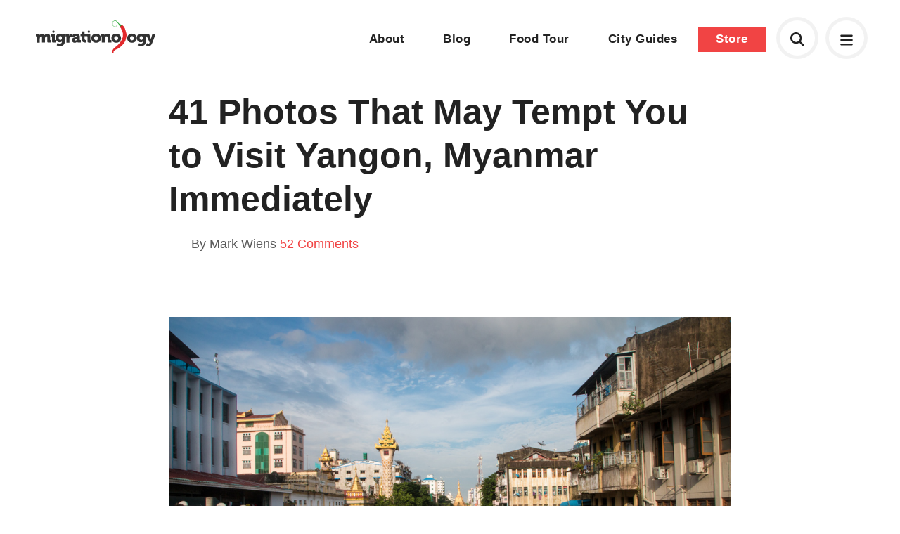

--- FILE ---
content_type: text/html; charset=UTF-8
request_url: https://www.migrationology.com/41-photos-of-yangon-myanmar/
body_size: 14933
content:
<!DOCTYPE html>
<html lang="en">
	<head>
		<title>41 Photos That May Tempt You to Visit Yangon, Myanmar Immediately</title>
		<meta charset="UTF-8">
		<meta name="title" content="41 Photos That May Tempt You to Visit Yangon, Myanmar Immediately" />
		<meta name="viewport" content="width=device-width, initial-scale=1.0"/>
		<meta name="google-site-verification" content="8TLz96ZoMH9bRDWScV8vkSYhqA7NZ5DUKWCc_R01Ef0" />

		<!--<link rel="stylesheet" href="https://use.typekit.net/lxm4ixx.css">-->
		<link rel="stylesheet" href="https://use.typekit.net/mqs8ncp.css">

		<link rel="shortcut icon" href="https://www.migrationology.com/wp-content/themes/migrationology/library/images/favicon.png"/>
		<link rel="stylesheet" href="https://www.migrationology.com/wp-content/themes/migrationology/library/css/core.css" media="all" />
		<link rel="stylesheet" href="https://www.migrationology.com/wp-content/themes/migrationology/library/css/svg-icons.css" media="all" />

		<script src="https://www.migrationology.com/wp-content/themes/migrationology/library/js/svg-icons.js"></script>
		<meta name='robots' content='index, follow, max-image-preview:large, max-snippet:-1, max-video-preview:-1' />

	<!-- This site is optimized with the Yoast SEO plugin v24.5 - https://yoast.com/wordpress/plugins/seo/ -->
	<meta name="description" content="41 photos showing the beauty of visiting Yangon, Myanmar, a fantastic, and always exciting city." />
	<link rel="canonical" href="https://migrationology.com/41-photos-of-yangon-myanmar/" />
	<meta property="og:locale" content="en_US" />
	<meta property="og:type" content="article" />
	<meta property="og:title" content="41 Photos That May Tempt You to Visit Yangon, Myanmar Immediately" />
	<meta property="og:description" content="41 photos showing the beauty of visiting Yangon, Myanmar, a fantastic, and always exciting city." />
	<meta property="og:url" content="https://migrationology.com/41-photos-of-yangon-myanmar/" />
	<meta property="og:site_name" content="Migrationology - Food Travel Blog" />
	<meta property="article:publisher" content="https://www.facebook.com/migrationology" />
	<meta property="article:published_time" content="2014-08-11T14:00:39+00:00" />
	<meta property="article:modified_time" content="2024-05-26T00:27:11+00:00" />
	<meta property="og:image" content="https://migrationology.com/wp-content/uploads/2014/08/pictures-yangon-myanmar.jpg" />
	<meta property="og:image:width" content="1024" />
	<meta property="og:image:height" content="683" />
	<meta property="og:image:type" content="image/jpeg" />
	<meta name="author" content="Mark Wiens" />
	<meta name="twitter:label1" content="Written by" />
	<meta name="twitter:data1" content="Mark Wiens" />
	<meta name="twitter:label2" content="Est. reading time" />
	<meta name="twitter:data2" content="13 minutes" />
	<script type="application/ld+json" class="yoast-schema-graph">{"@context":"https://schema.org","@graph":[{"@type":"WebPage","@id":"https://migrationology.com/41-photos-of-yangon-myanmar/","url":"https://migrationology.com/41-photos-of-yangon-myanmar/","name":"41 Photos That May Tempt You to Visit Yangon, Myanmar Immediately","isPartOf":{"@id":"https://migrationology.com/#website"},"primaryImageOfPage":{"@id":"https://migrationology.com/41-photos-of-yangon-myanmar/#primaryimage"},"image":{"@id":"https://migrationology.com/41-photos-of-yangon-myanmar/#primaryimage"},"thumbnailUrl":"https://www.migrationology.com/wp-content/uploads/2014/08/pictures-yangon-myanmar.jpg","datePublished":"2014-08-11T14:00:39+00:00","dateModified":"2024-05-26T00:27:11+00:00","author":{"@id":"https://migrationology.com/#/schema/person/969c223c990a158e5e1d52635f0449eb"},"description":"41 photos showing the beauty of visiting Yangon, Myanmar, a fantastic, and always exciting city.","breadcrumb":{"@id":"https://migrationology.com/41-photos-of-yangon-myanmar/#breadcrumb"},"inLanguage":"en-US","potentialAction":[{"@type":"ReadAction","target":["https://migrationology.com/41-photos-of-yangon-myanmar/"]}]},{"@type":"ImageObject","inLanguage":"en-US","@id":"https://migrationology.com/41-photos-of-yangon-myanmar/#primaryimage","url":"https://www.migrationology.com/wp-content/uploads/2014/08/pictures-yangon-myanmar.jpg","contentUrl":"https://www.migrationology.com/wp-content/uploads/2014/08/pictures-yangon-myanmar.jpg","width":1024,"height":683},{"@type":"BreadcrumbList","@id":"https://migrationology.com/41-photos-of-yangon-myanmar/#breadcrumb","itemListElement":[{"@type":"ListItem","position":1,"name":"Home","item":"https://migrationology.com/"},{"@type":"ListItem","position":2,"name":"41 Photos That May Tempt You to Visit Yangon, Myanmar Immediately"}]},{"@type":"WebSite","@id":"https://migrationology.com/#website","url":"https://migrationology.com/","name":"Migrationology - Food Travel Blog","description":"Migrationology is a food travel blog for people who love to eat.","potentialAction":[{"@type":"SearchAction","target":{"@type":"EntryPoint","urlTemplate":"https://migrationology.com/?s={search_term_string}"},"query-input":{"@type":"PropertyValueSpecification","valueRequired":true,"valueName":"search_term_string"}}],"inLanguage":"en-US"},{"@type":"Person","@id":"https://migrationology.com/#/schema/person/969c223c990a158e5e1d52635f0449eb","name":"Mark Wiens","image":{"@type":"ImageObject","inLanguage":"en-US","@id":"https://migrationology.com/#/schema/person/image/","url":"https://secure.gravatar.com/avatar/04a528b85109da6c5e75ce6e388954f2?s=96&d=mm&r=g","contentUrl":"https://secure.gravatar.com/avatar/04a528b85109da6c5e75ce6e388954f2?s=96&d=mm&r=g","caption":"Mark Wiens"},"description":"Hey, My name is Mark. Follow me on Google+","sameAs":["http://www.migrationology.com"],"url":"https://www.migrationology.com/author/admin/"}]}</script>
	<!-- / Yoast SEO plugin. -->


<link rel='stylesheet' id='wp-block-library-css' href='https://www.migrationology.com/wp-includes/css/dist/block-library/style.min.css' type='text/css' media='all' />
<style id='classic-theme-styles-inline-css' type='text/css'>
/*! This file is auto-generated */
.wp-block-button__link{color:#fff;background-color:#32373c;border-radius:9999px;box-shadow:none;text-decoration:none;padding:calc(.667em + 2px) calc(1.333em + 2px);font-size:1.125em}.wp-block-file__button{background:#32373c;color:#fff;text-decoration:none}
</style>
<style id='global-styles-inline-css' type='text/css'>
body{--wp--preset--color--black: #000000;--wp--preset--color--cyan-bluish-gray: #abb8c3;--wp--preset--color--white: #ffffff;--wp--preset--color--pale-pink: #f78da7;--wp--preset--color--vivid-red: #cf2e2e;--wp--preset--color--luminous-vivid-orange: #ff6900;--wp--preset--color--luminous-vivid-amber: #fcb900;--wp--preset--color--light-green-cyan: #7bdcb5;--wp--preset--color--vivid-green-cyan: #00d084;--wp--preset--color--pale-cyan-blue: #8ed1fc;--wp--preset--color--vivid-cyan-blue: #0693e3;--wp--preset--color--vivid-purple: #9b51e0;--wp--preset--gradient--vivid-cyan-blue-to-vivid-purple: linear-gradient(135deg,rgba(6,147,227,1) 0%,rgb(155,81,224) 100%);--wp--preset--gradient--light-green-cyan-to-vivid-green-cyan: linear-gradient(135deg,rgb(122,220,180) 0%,rgb(0,208,130) 100%);--wp--preset--gradient--luminous-vivid-amber-to-luminous-vivid-orange: linear-gradient(135deg,rgba(252,185,0,1) 0%,rgba(255,105,0,1) 100%);--wp--preset--gradient--luminous-vivid-orange-to-vivid-red: linear-gradient(135deg,rgba(255,105,0,1) 0%,rgb(207,46,46) 100%);--wp--preset--gradient--very-light-gray-to-cyan-bluish-gray: linear-gradient(135deg,rgb(238,238,238) 0%,rgb(169,184,195) 100%);--wp--preset--gradient--cool-to-warm-spectrum: linear-gradient(135deg,rgb(74,234,220) 0%,rgb(151,120,209) 20%,rgb(207,42,186) 40%,rgb(238,44,130) 60%,rgb(251,105,98) 80%,rgb(254,248,76) 100%);--wp--preset--gradient--blush-light-purple: linear-gradient(135deg,rgb(255,206,236) 0%,rgb(152,150,240) 100%);--wp--preset--gradient--blush-bordeaux: linear-gradient(135deg,rgb(254,205,165) 0%,rgb(254,45,45) 50%,rgb(107,0,62) 100%);--wp--preset--gradient--luminous-dusk: linear-gradient(135deg,rgb(255,203,112) 0%,rgb(199,81,192) 50%,rgb(65,88,208) 100%);--wp--preset--gradient--pale-ocean: linear-gradient(135deg,rgb(255,245,203) 0%,rgb(182,227,212) 50%,rgb(51,167,181) 100%);--wp--preset--gradient--electric-grass: linear-gradient(135deg,rgb(202,248,128) 0%,rgb(113,206,126) 100%);--wp--preset--gradient--midnight: linear-gradient(135deg,rgb(2,3,129) 0%,rgb(40,116,252) 100%);--wp--preset--font-size--small: 13px;--wp--preset--font-size--medium: 20px;--wp--preset--font-size--large: 36px;--wp--preset--font-size--x-large: 42px;--wp--preset--spacing--20: 0.44rem;--wp--preset--spacing--30: 0.67rem;--wp--preset--spacing--40: 1rem;--wp--preset--spacing--50: 1.5rem;--wp--preset--spacing--60: 2.25rem;--wp--preset--spacing--70: 3.38rem;--wp--preset--spacing--80: 5.06rem;--wp--preset--shadow--natural: 6px 6px 9px rgba(0, 0, 0, 0.2);--wp--preset--shadow--deep: 12px 12px 50px rgba(0, 0, 0, 0.4);--wp--preset--shadow--sharp: 6px 6px 0px rgba(0, 0, 0, 0.2);--wp--preset--shadow--outlined: 6px 6px 0px -3px rgba(255, 255, 255, 1), 6px 6px rgba(0, 0, 0, 1);--wp--preset--shadow--crisp: 6px 6px 0px rgba(0, 0, 0, 1);}:where(.is-layout-flex){gap: 0.5em;}:where(.is-layout-grid){gap: 0.5em;}body .is-layout-flex{display: flex;}body .is-layout-flex{flex-wrap: wrap;align-items: center;}body .is-layout-flex > *{margin: 0;}body .is-layout-grid{display: grid;}body .is-layout-grid > *{margin: 0;}:where(.wp-block-columns.is-layout-flex){gap: 2em;}:where(.wp-block-columns.is-layout-grid){gap: 2em;}:where(.wp-block-post-template.is-layout-flex){gap: 1.25em;}:where(.wp-block-post-template.is-layout-grid){gap: 1.25em;}.has-black-color{color: var(--wp--preset--color--black) !important;}.has-cyan-bluish-gray-color{color: var(--wp--preset--color--cyan-bluish-gray) !important;}.has-white-color{color: var(--wp--preset--color--white) !important;}.has-pale-pink-color{color: var(--wp--preset--color--pale-pink) !important;}.has-vivid-red-color{color: var(--wp--preset--color--vivid-red) !important;}.has-luminous-vivid-orange-color{color: var(--wp--preset--color--luminous-vivid-orange) !important;}.has-luminous-vivid-amber-color{color: var(--wp--preset--color--luminous-vivid-amber) !important;}.has-light-green-cyan-color{color: var(--wp--preset--color--light-green-cyan) !important;}.has-vivid-green-cyan-color{color: var(--wp--preset--color--vivid-green-cyan) !important;}.has-pale-cyan-blue-color{color: var(--wp--preset--color--pale-cyan-blue) !important;}.has-vivid-cyan-blue-color{color: var(--wp--preset--color--vivid-cyan-blue) !important;}.has-vivid-purple-color{color: var(--wp--preset--color--vivid-purple) !important;}.has-black-background-color{background-color: var(--wp--preset--color--black) !important;}.has-cyan-bluish-gray-background-color{background-color: var(--wp--preset--color--cyan-bluish-gray) !important;}.has-white-background-color{background-color: var(--wp--preset--color--white) !important;}.has-pale-pink-background-color{background-color: var(--wp--preset--color--pale-pink) !important;}.has-vivid-red-background-color{background-color: var(--wp--preset--color--vivid-red) !important;}.has-luminous-vivid-orange-background-color{background-color: var(--wp--preset--color--luminous-vivid-orange) !important;}.has-luminous-vivid-amber-background-color{background-color: var(--wp--preset--color--luminous-vivid-amber) !important;}.has-light-green-cyan-background-color{background-color: var(--wp--preset--color--light-green-cyan) !important;}.has-vivid-green-cyan-background-color{background-color: var(--wp--preset--color--vivid-green-cyan) !important;}.has-pale-cyan-blue-background-color{background-color: var(--wp--preset--color--pale-cyan-blue) !important;}.has-vivid-cyan-blue-background-color{background-color: var(--wp--preset--color--vivid-cyan-blue) !important;}.has-vivid-purple-background-color{background-color: var(--wp--preset--color--vivid-purple) !important;}.has-black-border-color{border-color: var(--wp--preset--color--black) !important;}.has-cyan-bluish-gray-border-color{border-color: var(--wp--preset--color--cyan-bluish-gray) !important;}.has-white-border-color{border-color: var(--wp--preset--color--white) !important;}.has-pale-pink-border-color{border-color: var(--wp--preset--color--pale-pink) !important;}.has-vivid-red-border-color{border-color: var(--wp--preset--color--vivid-red) !important;}.has-luminous-vivid-orange-border-color{border-color: var(--wp--preset--color--luminous-vivid-orange) !important;}.has-luminous-vivid-amber-border-color{border-color: var(--wp--preset--color--luminous-vivid-amber) !important;}.has-light-green-cyan-border-color{border-color: var(--wp--preset--color--light-green-cyan) !important;}.has-vivid-green-cyan-border-color{border-color: var(--wp--preset--color--vivid-green-cyan) !important;}.has-pale-cyan-blue-border-color{border-color: var(--wp--preset--color--pale-cyan-blue) !important;}.has-vivid-cyan-blue-border-color{border-color: var(--wp--preset--color--vivid-cyan-blue) !important;}.has-vivid-purple-border-color{border-color: var(--wp--preset--color--vivid-purple) !important;}.has-vivid-cyan-blue-to-vivid-purple-gradient-background{background: var(--wp--preset--gradient--vivid-cyan-blue-to-vivid-purple) !important;}.has-light-green-cyan-to-vivid-green-cyan-gradient-background{background: var(--wp--preset--gradient--light-green-cyan-to-vivid-green-cyan) !important;}.has-luminous-vivid-amber-to-luminous-vivid-orange-gradient-background{background: var(--wp--preset--gradient--luminous-vivid-amber-to-luminous-vivid-orange) !important;}.has-luminous-vivid-orange-to-vivid-red-gradient-background{background: var(--wp--preset--gradient--luminous-vivid-orange-to-vivid-red) !important;}.has-very-light-gray-to-cyan-bluish-gray-gradient-background{background: var(--wp--preset--gradient--very-light-gray-to-cyan-bluish-gray) !important;}.has-cool-to-warm-spectrum-gradient-background{background: var(--wp--preset--gradient--cool-to-warm-spectrum) !important;}.has-blush-light-purple-gradient-background{background: var(--wp--preset--gradient--blush-light-purple) !important;}.has-blush-bordeaux-gradient-background{background: var(--wp--preset--gradient--blush-bordeaux) !important;}.has-luminous-dusk-gradient-background{background: var(--wp--preset--gradient--luminous-dusk) !important;}.has-pale-ocean-gradient-background{background: var(--wp--preset--gradient--pale-ocean) !important;}.has-electric-grass-gradient-background{background: var(--wp--preset--gradient--electric-grass) !important;}.has-midnight-gradient-background{background: var(--wp--preset--gradient--midnight) !important;}.has-small-font-size{font-size: var(--wp--preset--font-size--small) !important;}.has-medium-font-size{font-size: var(--wp--preset--font-size--medium) !important;}.has-large-font-size{font-size: var(--wp--preset--font-size--large) !important;}.has-x-large-font-size{font-size: var(--wp--preset--font-size--x-large) !important;}
.wp-block-navigation a:where(:not(.wp-element-button)){color: inherit;}
:where(.wp-block-post-template.is-layout-flex){gap: 1.25em;}:where(.wp-block-post-template.is-layout-grid){gap: 1.25em;}
:where(.wp-block-columns.is-layout-flex){gap: 2em;}:where(.wp-block-columns.is-layout-grid){gap: 2em;}
.wp-block-pullquote{font-size: 1.5em;line-height: 1.6;}
</style>
	</head>

	
	<body class="post no-banner">

	<div class="mobile-menu">
	<a href="#" class="close"><svg aria-hidden="true" fill="currentColor" height="1em" width="1em" xmlns="http://www.w3.org/2000/svg" viewBox="0 0 384 512"><path d="M345 137c9.4-9.4 9.4-24.6 0-33.9s-24.6-9.4-33.9 0l-119 119L73 103c-9.4-9.4-24.6-9.4-33.9 0s-9.4 24.6 0 33.9l119 119L39 375c-9.4 9.4-9.4 24.6 0 33.9s24.6 9.4 33.9 0l119-119L311 409c9.4 9.4 24.6 9.4 33.9 0s9.4-24.6 0-33.9l-119-119L345 137z"/></svg></a>
	<div class="table">
		<div class="cell">
			<div class="menu-footer-navigation-container"><ul id="menu-footer-navigation" class="menu"><li id="menu-item-23883" class="menu-item menu-item-type-custom menu-item-object-custom menu-item-23883"><a href="https://migrationology.com/migrationology-101">Start here</a></li>
<li id="menu-item-27773" class="menu-item menu-item-type-post_type menu-item-object-page menu-item-27773"><a href="https://www.migrationology.com/about/">About</a></li>
<li id="menu-item-26833" class="menu-item menu-item-type-post_type menu-item-object-page menu-item-26833"><a href="https://www.migrationology.com/blog/">Blog</a></li>
<li id="menu-item-34171" class="menu-item menu-item-type-post_type menu-item-object-page menu-item-34171"><a href="https://www.migrationology.com/the-ultimate-bangkok-food-tour/">Bangkok Food Tour</a></li>
<li id="menu-item-23882" class="menu-item menu-item-type-post_type menu-item-object-page menu-item-23882"><a href="https://www.migrationology.com/travel-guides/">City Guides</a></li>
<li id="menu-item-23885" class="menu-item menu-item-type-custom menu-item-object-custom menu-item-23885"><a href="https://migrationology.com/store/">Store</a></li>
</ul></div>		</div>
	</div>
</div>	

<div class="popup-box" id="search">
	<form autocomplete="off" class="search-form" action="/">
		<label>What are you looking for?</label>
		<input type="text" class="search-input" autocomplete="off" placeholder="Search here" name="s" id="s">
	</form>
	<div id="search-results"></div>	
	<span class="close-button"><svg aria-hidden="true" fill="currentColor" height="1em" width="1em" xmlns="http://www.w3.org/2000/svg" viewBox="0 0 384 512"><path d="M345 137c9.4-9.4 9.4-24.6 0-33.9s-24.6-9.4-33.9 0l-119 119L73 103c-9.4-9.4-24.6-9.4-33.9 0s-9.4 24.6 0 33.9l119 119L39 375c-9.4 9.4-9.4 24.6 0 33.9s24.6 9.4 33.9 0l119-119L311 409c9.4 9.4 24.6 9.4 33.9 0s9.4-24.6 0-33.9l-119-119L345 137z"/></svg></span>
</div>

<div id="signup-popup" class="mfp-hide popup-box">
	<div class="four columns">
		<img src="https://migrationology.com/wp-content/uploads/2013/08/cover-90.jpg" alt="41 Irresistible Meals You’ll Travel to Eat!">	
	</div>
	<div class="eight columns last">
		<h3>These meals will make you want to travel, just to eat!</h3>
		<p>Prepare yourself to drool over these 41 meals, each featuring mouthwatering photos, details, and where you can eat it.</p>
		<p>I've also included some of my personal travel eating tips and answered some of your top questions... like "Mark, how do you make money to travel?".</p>
		<form method="POST" action="https://fcc91d25.sibforms.com/serve/[base64]" id="sib-form" class="_form _form_1 _inline-form  _dark newsletter-signup" novalidate><input type="text" name="email_address_check" value="" class="input--hidden" style="display:none;"><input type="hidden" name="locale" value="en"><input type="hidden" name="html_type" value="simple"><input class="input" type="text" id="EMAIL" name="EMAIL" autocomplete="off" placeholder="example@email.com" data-required="true" required /><button id="_form_1_submit" class="_submit" type="submit">Download now!</button></form>
			
	</div>
</div>

<div id="footer-popup" class="popup-box full-screen">
	<div class="table">
		<div class="cell">
			<div class="content-area">
			<h3>You must love food as much as I do!</h3>
			<p>Just enter your name and email below and I promise to only send you delicious emails :)</p>
			<form method="POST" action="https://fcc91d25.sibforms.com/serve/[base64]" id="sib-form" class="_form _form_1 _inline-form  _dark newsletter-signup" novalidate><input type="text" name="email_address_check" value="" class="input--hidden" style="display:none;"><input type="hidden" name="locale" value="en"><input type="hidden" name="html_type" value="simple"><input class="input" type="text" id="EMAIL" name="EMAIL" autocomplete="off" placeholder="example@email.com" data-required="true" required /><button id="_form_1_submit" class="_submit" type="submit">Sign me up</button></form>
			</div>
		</div>
	</div>
</div>



	
		<header id="header" class="header standard">
			<div class="container full-width">
				<a href="https://www.migrationology.com" class="logo hidden-md-down"><img src="https://www.migrationology.com/wp-content/themes/migrationology/library/images/logo-color-minimal.svg" alt="Migrationology"></a>
				<a href="https://www.migrationology.com" class="logo logo-icon hidden-md-up"><img src="https://www.migrationology.com/wp-content/themes/migrationology/library/images/logo-icon-color.svg" alt="Migrationology"></a>
				<nav class="mobile-icons">
	<a href="#" class="mobile-menu-open header-icon"><svg aria-hidden="true" fill="currentColor" height="1em" width="1em" xmlns="http://www.w3.org/2000/svg" viewBox="0 0 448 512"><path d="M0 96C0 78.3 14.3 64 32 64l384 0c17.7 0 32 14.3 32 32s-14.3 32-32 32L32 128C14.3 128 0 113.7 0 96zM0 256c0-17.7 14.3-32 32-32l384 0c17.7 0 32 14.3 32 32s-14.3 32-32 32L32 288c-17.7 0-32-14.3-32-32zM448 416c0 17.7-14.3 32-32 32L32 448c-17.7 0-32-14.3-32-32s14.3-32 32-32l384 0c17.7 0 32 14.3 32 32z"/></svg></a>
	
	<a href="#search" class="search-icon popup-open header-icon" style="line-height:50px;"><svg aria-hidden="true" fill="currentColor" height="1em" width="1em" xmlns="http://www.w3.org/2000/svg" viewBox="0 0 512 512"><path d="M416 208c0 45.9-14.9 88.3-40 122.7L502.6 457.4c12.5 12.5 12.5 32.8 0 45.3s-32.8 12.5-45.3 0L330.7 376c-34.4 25.2-76.8 40-122.7 40C93.1 416 0 322.9 0 208S93.1 0 208 0S416 93.1 416 208zM208 352a144 144 0 1 0 0-288 144 144 0 1 0 0 288z"/></svg></a>
	
		<nav class="navigation">
        </nav>
	</nav>				<nav class="navigation hidden-md-down">
					<div class="menu-main-navigation-container">
						<ul id="menu-main-navigation" class="menu">
							<li id="menu-item-22132" class="menu-item menu-item-type-custom menu-item-object-custom menu-item-22132"><a href="/about/">About</a></li>
							<li id="menu-item-28818" class="menu-item menu-item-type-custom menu-item-object-custom menu-item-28818"><a href="/blog/">Blog</a></li>
							<li id="menu-item-34170" class="menu-item menu-item-type-post_type menu-item-object-page menu-item-34170"><a href="/the-ultimate-bangkok-food-tour/">Food Tour</a></li>
							<li id="menu-item-23552" class="menu-item menu-item-type-post_type menu-item-object-page menu-item-23552"><a href="/travel-guides/">City Guides</a></li>
							<li id="menu-item-22135" class="button menu-item menu-item-type-custom menu-item-object-custom menu-item-22135"><a href="/store/">Store</a></li>
						</ul>
					</div>
				</nav>
			</div>
		</header>

	
	
	
		<div class="constraint narrow content " id="content">

			<div class="page-section">

				<!-- <script async src="//pagead2.googlesyndication.com/pagead/js/adsbygoogle.js"></script>
<ins class="adsbygoogle"
				style="display:block"
				data-ad-client="ca-pub-2831820863785818"
				data-ad-slot="7235020555"
				data-ad-format="auto"
				data-full-width-responsive="true"></ins>
				<script>
				(adsbygoogle = window.adsbygoogle || []).push({});
				</script>			 -->

									<div class="post-header no-banner">
						<h1>
							41 Photos That May Tempt You to Visit Yangon, Myanmar Immediately													</h1>
						<div class="meta columns six">
							<span class="author">By Mark Wiens</span>
							<span><a href="#comments">52 Comments</a></span>
							<!-- <span class="date">August 11th, 2014</span> -->
						</div>
					</div>
				
				
				<figure id="attachment_19444" aria-labelledby="figcaption_attachment_19444" class="wp-caption aligncenter "><img fetchpriority="high" decoding="async" class="wp-image-19444 size-full" src="http://migrationology.com/wp-content/uploads/2014/08/pictures-yangon-myanmar.jpg" alt="Photos of Yangon, Myanmar" width="1024" height="683" srcset="https://www.migrationology.com/wp-content/uploads/2014/08/pictures-yangon-myanmar.jpg 1024w, https://www.migrationology.com/wp-content/uploads/2014/08/pictures-yangon-myanmar-600x400.jpg 600w, https://www.migrationology.com/wp-content/uploads/2014/08/pictures-yangon-myanmar-300x200.jpg 300w" sizes="(max-width: 1024px) 100vw, 1024px" /><figcaption id="figcaption_attachment_19444" class="wp-caption-text">View of downtown Yangon and Sule Pagoda</figcaption></figure>
<p>Yangon, Myanmar is a city overflowing with excitement.</p>
<p>Crossing the street is one of the biggest challenges, but if you can get to the other side, what awaits you is a cultural buffet of colors, vendors, markets, and friendly people.</p>
<p>Walking around downtown Yangon is never going to be calm or peaceful, but the action, fathom of colors, chaos, and overall flow of the city, is what makes it so interesting and beautiful.</p>
<p>Here are a series of 41 photos I took of my most recent trip to Yangon, a little mix of everything, and some delicious food towards the bottom (so keep on scrolling and reading).</p>
<h1>1. All roads lead to Sule Pagoda</h1>
<p>In downtown Yangon, one of the central landmarks is the Sule Pagoda, and it seems like all buses and roads eventually lead to it.</p>
<p>The downtown area is nicely laid out, in a near perfect grid of main roads and side streets, all perpendicular and parallel to each other, making the downtown area quite easy to navigate (despite the traffic and pedestrians).</p>
<figure class="wp-caption aligncenter "><img decoding="async" src="http://migrationology.smugmug.com/Myanmar-Blogs-2014/i-q6x85NT/0/X2/yangon-myanmar-trip-44-X2.jpg" alt="School in Yangon" width="1024" height="683" /><figcaption class="wp-caption-text">Kids on their way home from school</figcaption></figure>
<h1>2. Life in Yangon</h1>
<p>One of the best ways to see and experience Yangon is to just explore on foot.</p>
<p>The city is full of life, people going about their daily lives, eating, going places, and selling things. This photo was taken about 4 pm, when many kids had just finished school.</p>
<figure class="wp-caption aligncenter "><img decoding="async" src="http://migrationology.smugmug.com/Myanmar-Blogs-2014/i-z9gqRB2/0/X2/yangon-myanmar-trip-28-X2.jpg" alt="Shwedagon Pagoda in Yangon" width="1024" height="683" /><figcaption class="wp-caption-text">Golden Shwedagon Pagoda</figcaption></figure>
<h1>3. Shwedagon Pagoda</h1>
<p>The Shwedagon Pagoda is probably the most sacred and most important religious site in Yangon, if not all of Myanmar.</p>
<p>Even on the cloudy day that I visited, there was enough gold at the pagoda to make me squint. It&#8217;s definitely a place you should visit when you&#8217;re in Yangon.</p>
<figure class="wp-caption aligncenter "><img loading="lazy" decoding="async" src="http://migrationology.smugmug.com/Myanmar-Blogs-2014/i-pxPXWZv/0/X2/yangon-myanmar-trip-13-X2.jpg" alt="Yangon" width="1024" height="683" /><figcaption class="wp-caption-text">Shri Kali Temple in downtown Yangon, Myanmar</figcaption></figure>
<h1>4. Little India and the Shri Kali Temple</h1>
<p>In downtown Yangon one of the most prominent Hindu temples is Shri Kali Temple, located in a busy area of downtown also referred to as Little India.</p>
<p>The temple is located on Anawratha Roaad, across the street from 26th Street.</p>
<figure class="wp-caption aligncenter "><img loading="lazy" decoding="async" src="http://migrationology.smugmug.com/Myanmar-Blogs-2014/i-CBzBHTG/0/X2/yangon-myanmar-trip-29-X2.jpg" alt="Yangon, Myanmar" width="1024" height="683" /><figcaption class="wp-caption-text">Old and beautiful buildings in Yangon</figcaption></figure>
<h1>5. Beautifully decaying buildings</h1>
<p>One of the things I always love about walking around Yangon is looking up at the beautiful decaying old buildings.</p>
<p>Yangon has a huge collection of <a title="Yangon heritage" href="https://en.wikipedia.org/wiki/Yangon_City_Heritage_List" target="_blank" rel="noopener">colonial buildings</a>, some of the best in Southeast Asia, and paired with the hot and humid tropical climate and lack of maintenance, many have turned into museums of their own.</p>
<figure class="wp-caption aligncenter "><img loading="lazy" decoding="async" src="http://migrationology.smugmug.com/Myanmar-Blogs-2014/i-vrZgMcV/0/X2/yangon-circular-train-yangon-X2.jpg" alt="Yangon" width="1024" height="683" /><figcaption class="wp-caption-text">Train ride in Yangon</figcaption></figure>
<h1>6. Transportation by train</h1>
<p>Train remains one of the most important ways to get into the center of Yangon from the outer edges of the city, or from other destinations throughout Myanmar.</p>
<figure class="wp-caption aligncenter "><img loading="lazy" decoding="async" src="http://migrationology.smugmug.com/Myanmar-Blogs-2014/i-W7hxChP/0/X2/myanmar-train-1-X2.jpg" alt="Traveling in Myanmar" width="1024" height="683" /><figcaption class="wp-caption-text">Riding the circular railway</figcaption></figure>
<h1>7. Yangon circular railway</h1>
<p>One day, Ying and I had some time to take the Yangon Circular Railway, a circle route that stops at 39 stations and does a loop around greater Yangon.</p>
<p>It goes really slow, and stops many times, but it offers a nice opportunity to see some of the outskirts, and even a little countryside, around Yangon.</p>
<figure class="wp-caption aligncenter "><img loading="lazy" decoding="async" src="http://migrationology.smugmug.com/Myanmar-Blogs-2014/i-6448JdZ/0/X2/myanmar-yangon-circular-train-15-X2.jpg" alt="Yangon railroad station" width="1024" height="683" /><figcaption class="wp-caption-text">Yangon central railroad station</figcaption></figure>
<h1>8. Train station</h1>
<p>While waiting to catch our train, there were plenty of things to observe, including many food vendors carrying snacks on their heads &#8211; probably to sell at the station, or to bring into downtown Yangon to sell.</p>
<figure class="wp-caption aligncenter "><img loading="lazy" decoding="async" src="http://migrationology.smugmug.com/Myanmar-Blogs-2014/i-KrjTH3z/0/X2/yangon-myanmar-trip-58-X2.jpg" alt="Yangon transportation" width="1024" height="683" /><figcaption class="wp-caption-text">Roaring buses in Yangon</figcaption></figure>
<h1>9. Buses</h1>
<p>One of the main modes of transportation throughout Yangon are buses, and unlike most of SE Asia where motorbikes flourish, they are banned from central Yangon.</p>
<p>Buses are rowdy and always have the right of way &#8211; they won&#8217;t stop for you!</p>
<figure class="wp-caption aligncenter "><img loading="lazy" decoding="async" src="http://migrationology.smugmug.com/Myanmar-Blogs-2014/i-kNhsR5n/0/X2/yangon-myanmar-trip-7-X2.jpg" alt="Pictures of Yangon" width="1024" height="683" /><figcaption class="wp-caption-text">A bus stop in central Yangon downtown</figcaption></figure>
<h1>10. Bus stops</h1>
<p>Bus stations in Yangon are usually haphazardly located in the first lane of the road. But surrounding bus stops you&#8217;ll find all sorts of vendors selling all things imaginable.</p>
<figure class="wp-caption aligncenter "><img loading="lazy" decoding="async" src="http://migrationology.smugmug.com/Myanmar-Blogs-2014/i-b339gJF/0/X2/yangon-myanmar-trip-59-X2.jpg" alt="Biking through Yangon" width="1024" height="683" /><figcaption class="wp-caption-text">Leisurely bicycle ride through Yangon</figcaption></figure>
<h1>11. Bicycle ride through Yangon</h1>
<p>Due to the not so kind driving conditions in Yangon, I&#8217;m not so sure I&#8217;d want to personally ride a bicycle through the streets. But that being said, those were did ride, were calmly pedaling as massive buses zoomed past, with merely inches to spare.</p>
<p>This guy was riding pretty confidently.</p>
<div class="inline-signup">
<h3>Get exclusive updates</h3>
<p>Enter your email and I&#8217;ll send you the best travel food content.</p>
<form method="POST" action="https://fcc91d25.sibforms.com/serve/[base64]" id="sib-form" class="_form _form_1 _inline-form  _dark newsletter-signup" novalidate><input type="text" name="email_address_check" value="" class="input--hidden" style="display:none;"><input type="hidden" name="locale" value="en"><input type="hidden" name="html_type" value="simple"><input class="input" type="text" id="EMAIL" name="EMAIL" autocomplete="off" placeholder="example@email.com" data-required="true" required /><button id="_form_1_submit" class="_submit" type="submit">Enter <svg aria-hidden="true" fill="currentColor" height="1em" width="1em" xmlns="http://www.w3.org/2000/svg" viewBox="0 0 320 512"><path d="M273 239c9.4 9.4 9.4 24.6 0 33.9L113 433c-9.4 9.4-24.6 9.4-33.9 0s-9.4-24.6 0-33.9l143-143L79 113c-9.4-9.4-9.4-24.6 0-33.9s24.6-9.4 33.9 0L273 239z"/></svg></button></form>
</div>
<figure class="wp-caption aligncenter "><img loading="lazy" decoding="async" src="http://migrationology.smugmug.com/Myanmar-Blogs-2014/i-fLzwB55/0/X2/yangon-myanmar-trip-77-X2.jpg" alt="Yangon" width="1024" height="683" /><figcaption class="wp-caption-text">Looking around Yangon</figcaption></figure>
<h1>12. Looking around Yangon</h1>
<p>While we were walking down a side street, I noticed this little guy enjoying the sites of Yangon. He seemed to be taking in all the beauty of the city, the action, and the diversity, all while securely in his mothers arms.</p>
<figure class="wp-caption aligncenter "><img loading="lazy" decoding="async" src="http://migrationology.smugmug.com/Myanmar-Blogs-2014/i-sZmf927/0/X2/burmese-curry-yangon-4-X2.jpg" alt="Yangon" width="640" height="960" /><figcaption class="wp-caption-text">Strolling through Yangon</figcaption></figure>
<h1>13. Walking through Yangon</h1>
<p>One of the quickest ways to get through downtown Yangon is to just walk.</p>
<p>The side streets are usually quite calm and quiet, with the exception of occasional cars, but the main roads are always busy and chaotic.</p>
<figure class="wp-caption aligncenter "><img loading="lazy" decoding="async" src="http://migrationology.smugmug.com/Myanmar-Blogs-2014/i-JBCztB6/0/X2/burmese-dosa-9485-X2.jpg" alt="Markets in Yangon" width="1024" height="683" /><figcaption class="wp-caption-text">Downtown Yangon market sprawl</figcaption></figure>
<h1>14. Market sprawl</h1>
<p>In downtown Yangon there are markets all over the place, especially in the mornings or in the evenings when fresh produce vendors spill into the streets and take up the first few lanes of some of the main roads.</p>
<p>There&#8217;s so much action, that&#8217;s why I really love Yangon.</p>
<figure class="wp-caption aligncenter "><img loading="lazy" decoding="async" src="http://migrationology.smugmug.com/Myanmar-Blogs-2014/i-fBRSpMK/0/X2/yangon-myanmar-trip-40-X2.jpg" alt="Bananas in Myanmar" width="1024" height="683" /><figcaption class="wp-caption-text">Bananas in Yangon&#8230; &#8220;did you call me, what!? bring it&#8221; (just joking)</figcaption></figure>
<h1>15. Bananas</h1>
<p>Bananas are sold all over Yangon, often from big baskets connected to bamboo carrying poles of bicycles.</p>
<p>The man on the side of the bicycle, I&#8217;m not sure what he was doing, but happened to be a random picture of him looking like he was about to fight &#8211; but he really wasn&#8217;t luckily!</p>
<figure class="wp-caption aligncenter "><img loading="lazy" decoding="async" src="http://migrationology.smugmug.com/Myanmar-Blogs-2014/i-tMJNLjQ/0/X2/yangon-myanmar-trip-24-X2.jpg" alt="Guavas in Myanmar" width="1024" height="683" /><figcaption class="wp-caption-text">Guavas on a bamboo carrier</figcaption></figure>
<h1>16. Guavas on a bamboo carrier</h1>
<p>Throughout the streets of Yangon, one of the most common methods of transporting produce is by a double basket bamboo pole carrier.</p>
<p>That way, one can balance their load, and set down, or re-located, at just a moments notice.</p>
<figure class="wp-caption aligncenter "><img loading="lazy" decoding="async" src="http://migrationology.smugmug.com/Myanmar-Blogs-2014/i-dK9RnG5/0/X2/yangon-myanmar-trip-4-X2.jpg" alt="Guavas" width="640" height="960" /><figcaption class="wp-caption-text">Sprinkling the guavas</figcaption></figure>
<h1>17. Watering fruit</h1>
<p>This man is giving his guavas a quick sprinkle to make them shine and look nice and fresh.</p>
<figure class="wp-caption aligncenter "><img loading="lazy" decoding="async" src="http://migrationology.smugmug.com/Myanmar-Blogs-2014/i-JS5pfvL/0/X2/yangon-myanmar-trip-47-X2.jpg" alt="Mango testing in Myanmar" width="1024" height="683" /><figcaption class="wp-caption-text">You better taste test your fruit before you buy!</figcaption></figure>
<h1>18. Mango taste test</h1>
<p>This mango vendor was offering a sample of her mangoes to a potential buyer.</p>
<p>Yangon is just overflowing with fruit, baskets of mango, guava, durian, pineapple, watermelon, apples, grapes&#8230; the list goest on. There&#8217;s an abundance of fruit &#8211; especially during the time of year I visited (July / August).</p>
<figure class="wp-caption aligncenter "><img loading="lazy" decoding="async" src="http://migrationology.smugmug.com/Myanmar-Blogs-2014/i-d7Sc6P3/0/X2/yangon-myanmar-trip-72-X2.jpg" alt="Market in Yangon" width="1024" height="683" /><figcaption class="wp-caption-text">26th Street Market &#8211; a nice downtown market in Yangon</figcaption></figure>
<h1>19. 26th Street Market</h1>
<p>Although you&#8217;ll find produce being sold randomly at nearly every corner or street throughout downtown Yangon, there are some streets which are actually market streets.</p>
<p>26th Street, across the main road from Little India, is a great market street where you&#8217;ll find all sorts of produce, seafood, and meat.</p>
<figure class="wp-caption aligncenter "><img loading="lazy" decoding="async" src="http://migrationology.smugmug.com/Myanmar-Blogs-2014/i-ZkCW5Mc/0/X2/yangon-myanmar-trip-69-X2.jpg" alt="fish at the market" width="1024" height="683" /><figcaption class="wp-caption-text">Fresh fish at the market in Yangon</figcaption></figure>
<h1>20. Fresh fish</h1>
<p>Fish plays an important part in the diets of many &#8211; especially in the coastal regions of Myanmar &#8211; and Yangon is close to the coast. Tilapia, small pomfrets, and numerous other small fish were available in abundance.</p>
<p>Notice the cat food tarp used to display the fish&#8230; no, these fish are not cat food!</p>
<figure class="wp-caption aligncenter "><img loading="lazy" decoding="async" src="http://migrationology.smugmug.com/Myanmar-Blogs-2014/i-4WD4RSN/0/X2/yangon-myanmar-trip-70-X2.jpg" alt="Market in Yangon" width="1024" height="683" /><figcaption class="wp-caption-text">Weighing the fish catch</figcaption></figure>
<h1>21. Weighing the catch</h1>
<p>The fish vending in the markets in Yangon quite reminded me of <a title="Kolkata markets" href="http://migrationology.com/2013/04/terreti-market-bazar-chinese-street-food-breakfast-in-kolkata/">scenes I saw at markets in Kolkata</a>, where many vendors used hand scales to weigh fish.</p>
<figure class="wp-caption aligncenter "><img loading="lazy" decoding="async" src="http://migrationology.smugmug.com/Myanmar-Blogs-2014/i-3pmtGnb/0/X2/yangon-myanmar-trip-19-X2.jpg" alt="Thein Gyi Market" width="1024" height="683" /><figcaption class="wp-caption-text">Thein Gyi Market is the market on 26th street in downtown Yangon</figcaption></figure>
<h1>22. Fish vendor at Thein Gyi Market</h1>
<p>This fish vendor at the market had a nice selection of large and fresh looking fish.</p>
<figure class="wp-caption aligncenter "><img loading="lazy" decoding="async" src="http://migrationology.smugmug.com/Myanmar-Blogs-2014/i-dZ3WhqQ/0/X2/burmese-dosa-9491-X2.jpg" alt="Yangon" width="1024" height="683" /><figcaption class="wp-caption-text">Evening purchase to take home and cook</figcaption></figure>
<h1>23. Fish in the evening</h1>
<p>Not only did I see fish being sold at the market in the morning, but in the afternoon and evening you&#8217;ll find random fresh fish stalls set up all over town.</p>
<p>Buy some fish, and make a nice curry at home &#8211; that sounds delicious.</p>
<figure class="wp-caption aligncenter "><img loading="lazy" decoding="async" src="http://migrationology.smugmug.com/Myanmar-Blogs-2014/i-b5jZQx5/0/X2/yangon-myanmar-trip-17-X2.jpg" alt="Bitter melon in a basket" width="1024" height="683" /><figcaption class="wp-caption-text">Bitter melon in a basket</figcaption></figure>
<h1>24. Bitter melon in a basket</h1>
<p>One of my personal favorite vegetables, both the way it tastes and the way it looks, is bitter melon, or bitter gourd.</p>
<p>In Myanmar, I saw some of the most beautiful looking bitter gourds ever, they were nice shades of green, and had crazy looking bumps.</p>
<p>This bitter melon vendor had just finished her last bite of noodles when I took the shot.</p>
<figure class="wp-caption aligncenter "><img loading="lazy" decoding="async" src="http://migrationology.smugmug.com/Myanmar-Blogs-2014/i-QrkgRBz/0/X2/yangon-myanmar-trip-21-X2.jpg" alt="Chickens in Yangon" width="1024" height="683" /><figcaption class="wp-caption-text">Squeeze past the chickens</figcaption></figure>
<h1>25. Squeezing through</h1>
<p>When you&#8217;re walking around Yangon, you&#8217;ll undoubtedly need to squeeze through some tight spots. Sometimes through people, sometimes through cars, or chickens.</p>
<p>This lady attempted to squeeze between a parked truck and some chicken, hoping not to get any chicken juice on her shirt (I squeezed past just a minute before her&#8230; and I got a little chicken juice on my shirt!).</p>
<figure class="wp-caption aligncenter "><img loading="lazy" decoding="async" src="http://migrationology.smugmug.com/Myanmar-Blogs-2014/i-pRWjcWG/0/X2/myanmar-yangon-circular-train-49-X2.jpg" alt="Railroad market" width="1024" height="683" /><figcaption class="wp-caption-text">Railroad market</figcaption></figure>
<h1>26. Railroad market</h1>
<p>I mentioned above that one day while we were in Yangon, we took the circular railroad route.</p>
<p>Many of the stations were quiet with not much going on, but at <a title="Danyingon" href="https://en.wikipedia.org/wiki/Danyingon_Railway_Station" target="_blank" rel="noopener">Danyingon station</a>, all of a sudden we stopped right in the middle of a massive produce market, full of vegetables, people, and a rainbow of colors and life.</p>
<figure class="wp-caption aligncenter "><img loading="lazy" decoding="async" src="http://migrationology.smugmug.com/Myanmar-Blogs-2014/i-sX7j49s/0/X2/yangon-myanmar-trip-5-X2.jpg" alt="Yangon book vendors" width="1024" height="683" /><figcaption class="wp-caption-text">Poster and book vendor in Yangon</figcaption></figure>
<h1>27. Posters and books</h1>
<p>One my previous visit to <a title="Yangon" href="http://migrationology.com/2011/06/yangon-myanmar-burma-important-travel-information-guide/">Myanmar back in 2011</a>, I thought it was quite interesting how I passed numerous Justin Bieber posters along the roadside.</p>
<p>Such is still the case, there are many shops lined with posters of babies, celebrities, and other random things.</p>
<figure class="wp-caption aligncenter "><img loading="lazy" decoding="async" src="http://migrationology.smugmug.com/Myanmar-Blogs-2014/i-J9f42Xc/0/X2/yangon-myanmar-trip-25-X2.jpg" alt="Areca nut" width="1024" height="683" /><figcaption class="wp-caption-text">Betel leaf mouth chew, filled with areca nut and often tobacco</figcaption></figure>
<h1>28. Areca nut, betel leaf</h1>
<p>Chewing <a title="Areca nut" href="https://en.wikipedia.org/wiki/Areca_nut" target="_blank" rel="noopener">areca nut</a> is wildly popular in Myanmar, and on the streets of Yangon, you can&#8217;t go more than a few meters without seeing a dealer.</p>
<figure class="wp-caption aligncenter "><img loading="lazy" decoding="async" src="http://migrationology.smugmug.com/Myanmar-Blogs-2014/i-RksRwtF/0/X2/yangon-myanmar-trip-36-X2.jpg" alt="Drinking tea in Yangon" width="1024" height="683" /><figcaption class="wp-caption-text">Tea stalls are one of the main joys of Yangon</figcaption></figure>
<h1>29. Tea stalls</h1>
<p>Of all the things that are important and beloved in Myanmar culture, tea and socializing (which go hand in hand) is pretty high on the list.</p>
<p>I think one of the joys of visiting Yangon is sitting on one of the miniature plastic tables and stools, and drinking tea with friends and family.</p>
<figure class="wp-caption aligncenter "><img loading="lazy" decoding="async" src="http://migrationology.smugmug.com/Myanmar-Blogs-2014/i-8DsT5pw/0/X2/tea-myanmar-table-1-X2.jpg" alt="Tea and snacks in Myanmar" width="1024" height="683" /><figcaption class="wp-caption-text">Here&#8217;s a view I remember vividly</figcaption></figure>
<h1>30. Street tea and snacks</h1>
<p>Pictured above is one of the most common sites that I remember while spending time in Yangon.</p>
<p>Everywhere you go, you&#8217;ll find tiny plastic tables and chairs, often in a bright purple or red color, ready to be used as a table for tea and snacks.</p>
<figure class="wp-caption aligncenter "><img loading="lazy" decoding="async" src="http://migrationology.smugmug.com/Myanmar-Blogs-2014/i-Kmb4v3n/0/X2/yangon-myanmar-trip-75-X2.jpg" alt="Laphet thoke" width="1024" height="683" /><figcaption class="wp-caption-text">Laphet thoke, also know as tea leaf salad</figcaption></figure>
<h1>31. Laphet thoke &#8211; tea leaf salad</h1>
<p>One of the most widely available and popular <a title="Myanmar food" href="http://migrationology.com/2011/05/burmese-cuisine-food-bite-of-burma/">Myanmar salads</a> is laphet thoke, made from pickled tea leaves.</p>
<p>Tea originates in northern Myanmar, and people are not only obsessed with drinking it, but also eating it&#8230; and it&#8217;s incredibly delicious.</p>
<figure class="wp-caption aligncenter "><img loading="lazy" decoding="async" src="http://migrationology.smugmug.com/Myanmar-Blogs-2014/i-6B2KSTd/0/X2/burmese-tofu-salad-2-X2.jpg" alt="Yangon street food" width="1024" height="683" /><figcaption class="wp-caption-text">Quick and tasty street food snacks in Yangon</figcaption></figure>
<h1>32. Quick street food snacks</h1>
<p>You&#8217;ll find street food in abundance scattered throughout Yangon. Just grab a plastic stool, order what looks good, and in just moments it will be ready.</p>
<p>Many people grab multiple quick street food snacks on the go in Yangon.</p>
<figure class="wp-caption aligncenter "><img loading="lazy" decoding="async" src="http://migrationology.smugmug.com/Myanmar-Blogs-2014/i-bmHmFVg/0/X2/burmese-tofu-salad-7-X2.jpg" alt="Tofu thoke" width="1024" height="683" /><figcaption class="wp-caption-text">Tofu thoke, Burmese chickpea tofu salad</figcaption></figure>
<h1>33. Tofu thoke &#8211; Tofu salad</h1>
<p>When you see that yellow block of what looks like a wheel of cheese, it&#8217;s actually probably tofu made from chickpea flour.</p>
<p>Order a dish called &#8220;tofu thoke&#8221; or tofu salad &#8211; that includes creamy slices of tofu mixed with kaffir lime leaves and fried shallots in a light dressing.</p>
<figure class="wp-caption aligncenter "><img loading="lazy" decoding="async" src="http://migrationology.smugmug.com/Myanmar-Blogs-2014/i-K76s8sc/0/X2/yangon-myanmar-trip-33-X2.jpg" alt="Delicious mohinga" width="1024" height="683" /><figcaption class="wp-caption-text">Mohinga, the national dish of Myanmar</figcaption></figure>
<h1>34. Mohinga</h1>
<p>Considered the national dish of Myanmar, mohinga is a bowl of rice noodles covered in a fish broth that&#8217;s somewhere between a soup and a curry.</p>
<p>The flavors of mohinga are wonderful, and it&#8217;s a dish you have to eat when you&#8217;re in Myanmar. Mohinga is available at both street food stalls and restaurants, and I got this particular bowl <a title="Mohinga in Yangon" href="http://migrationology.com/2014/08/yangon-street-food-mohinga/">in a parking lot near Sule Pagoda</a>.</p>
<figure class="wp-caption aligncenter "><img loading="lazy" decoding="async" src="http://migrationology.smugmug.com/Myanmar-Blogs-2014/i-bxMZHgd/0/X2/yangon-myanmar-trip-60-X2.jpg" alt="Myanmar street food" width="1024" height="683" /><figcaption class="wp-caption-text">There&#8217;s an abundance of street food snacks in Yangon</figcaption></figure>
<h1>35. Other street food snacks</h1>
<p>The list of street food in Yangon could go on and on, there are not only many things to try, but there&#8217;s an abundance of street food available everywhere you look.</p>
<p>This version of a Myanmar dosa was a a thin rice crepe topped with vegetables and peas and served on a colored piece of newspaper (not sure how healthy colored newspaper is, <a title="Leaves and peas" href="http://migrationology.com/2013/07/fried-peas-mutter-varanasi-street-food/">too bad they didn&#8217;t have leaves</a>).</p>
<figure class="wp-caption aligncenter "><img loading="lazy" decoding="async" src="http://migrationology.smugmug.com/Myanmar-Blogs-2014/i-DK9fCSf/0/X2/yangon-myanmar-trip-50-X2.jpg" alt="Yangon, Chinatown" width="1024" height="683" /><figcaption class="wp-caption-text">Yangon, Chinatown</figcaption></figure>
<h1>36. Yangon, Chinatown</h1>
<p>Chinatown, located from 24th &#8211; 19th streets in downtown Yangon, is one of the many places in Yangon that&#8217;s famous for street food.</p>
<p>During the evening you&#8217;ll find lots of restaurants and street food stalls for a bite or feast to eat.</p>
<figure class="wp-caption aligncenter "><img loading="lazy" decoding="async" src="http://migrationology.smugmug.com/Myanmar-Blogs-2014/i-45CG6zv/0/X2/yangon-myanmar-trip-51-X2.jpg" alt="things to do in Yangon" width="1024" height="683" /><figcaption class="wp-caption-text">19th street is barbecue street in Yangon</figcaption></figure>
<h1>37. 19th Street Barbecue</h1>
<p>Known as the barbecue street, 19th Street in downtown Chinatown Yangon, is a side street that&#8217;s lined with restaurants serving barbecue and beer.</p>
<figure class="wp-caption aligncenter "><img loading="lazy" decoding="async" src="http://migrationology.smugmug.com/Myanmar-Blogs-2014/i-z8PGjHT/0/X2/burmese-curry-yangon-27-X2.jpg" alt="Burmese curry" width="1024" height="683" /><figcaption class="wp-caption-text">Curry feasting in Yangon</figcaption></figure>
<h1>38. Myanmar curry</h1>
<p>Among the many things to eat in Myanmar, a few feasts of curry are always in order.</p>
<p>Burmese curries tend to be a bit on the oily side, with a layer of oil often on top, but the flavors are fantastic.</p>
<figure class="wp-caption aligncenter "><img loading="lazy" decoding="async" src="http://migrationology.smugmug.com/Myanmar-Blogs-2014/i-XXqrwrn/0/X2/feel-restaurant-yangon-myanmar-24-X2.jpg" alt="Burmese curry meal" width="1024" height="683" /><figcaption class="wp-caption-text">A feast of different curries</figcaption></figure>
<h1>39. Myanmar curry feast</h1>
<p>I had quite a few Burmese curry feasts on my latest trip to Yangon, but probably the biggest meal was at Feel Restaurant, one of the most famous in the city (more to come).</p>
<figure class="wp-caption aligncenter "><img loading="lazy" decoding="async" src="http://migrationology.smugmug.com/Myanmar-Blogs-2014/i-8d4FTkq/0/X2/feel-restaurant-yangon-myanmar-19-X2.jpg" alt="goat curry in Burma" width="1024" height="683" /><figcaption class="wp-caption-text">I couldn&#8217;t get enough goat curry</figcaption></figure>
<h1>40. Goat curry</h1>
<p>In Thailand it&#8217;s not always easy to find goat.</p>
<p>There are a few restaurants that have it, mostly Halal restaurants, but other than that it&#8217;s challenging to find. So in Myanmar I tried to get my fill of goat curries.</p>
<p>This goat curry at Feel Restaurant tasted quite similar to that marvelous <a title="Goat curry" href="http://www.eatingthaifood.com/2013/12/yusup-pochana-thai-muslim-food/">goat curry at Yusup Pochana in Bangkok</a>.</p>
<figure class="wp-caption aligncenter "><img loading="lazy" decoding="async" src="http://migrationology.smugmug.com/Myanmar-Blogs-2014/i-PqBGNNs/0/X2/pomfret-1-X2.jpg" alt="Pomfret" width="1024" height="683" /><figcaption class="wp-caption-text">Rhakine style pomfret curry</figcaption></figure>
<h1>41. Rakhine food</h1>
<p>On my last meal in Yangon, seriously on my way to the airport, I stopped at Minn Lann Seafood restaurant, a place that many had recommended to me.</p>
<p>Minn Lann specializes in food from the <a title="Rhakine state" href="https://en.wikipedia.org/wiki/Rakhine_State">Rhakine state</a> of Myanmar, and mostly seafood dishes.</p>
<p>This pomfret, curried in Rhakine style, was excellent.</p>
<figure class="wp-caption aligncenter "><img loading="lazy" decoding="async" src="http://migrationology.smugmug.com/Myanmar-Blogs-2014/i-GJs3KTH/0/X2/mark-wiens-yangon-1-X2.jpg" alt="Yangon" width="1024" height="683" /><figcaption class="wp-caption-text">There&#8217;s a pretty high chance you might get lucky too!</figcaption></figure>
<h1>Bonus</h1>
<p>There&#8217;s nothing quite like walking down the street and being startled by a warm splatter down the top of your forehead.</p>
<p>There are lots of pigeons in Yangon, and it&#8217;s always possible to get lucky!</p>
<h1>Conclusion</h1>
<p>Yangon is an exciting city to explore, with such an abundance of street life and unpredictable experiences waiting to be had.</p>
<p>When you visit Yangon, make sure you keep a flexible schedule, a positive attitude, use care crossing the streets, and have a great time exploring this wonderful, colorful, and multicultural city.</p>
<p>(Many more food stories and videos to come from my recent trip)</p>
<p>&nbsp;</p></p>


									<div class="next-previous-posts">
					    							<article class="four columns ">
								<a href="https://www.migrationology.com/travel-packing-list-mark-wiens/"><a href="https://www.migrationology.com/travel-packing-list-mark-wiens/"><img src="https://www.migrationology.com/wp-content/uploads/2016/10/travel-packing-list-600x450.jpg" class="attachment-rec-thumbnail size-rec-thumbnail wp-post-image" alt="" decoding="async" loading="lazy" /></a>								<h4><a href="https://www.migrationology.com/travel-packing-list-mark-wiens/">My Ultimate Travel Packing List (Everything I Carry)</a></h4>
							</article>
					        							<article class="four columns ">
								<a href="https://www.migrationology.com/airplane-food/"><a href="https://www.migrationology.com/airplane-food/"><img src="https://www.migrationology.com/wp-content/uploads/2016/09/airplane-food-600x450.jpg" class="attachment-rec-thumbnail size-rec-thumbnail wp-post-image" alt="Airline food" decoding="async" loading="lazy" /></a>								<h4><a href="https://www.migrationology.com/airplane-food/">The Best Airplane Food from 10 Star Alliance Flights</a></h4>
							</article>
					        							<article class="four columns last">
								<a href="https://www.migrationology.com/best-sushi-osaka-japan/"><a href="https://www.migrationology.com/best-sushi-osaka-japan/"><img src="https://www.migrationology.com/wp-content/uploads/2016/01/best-sushi-restaurants-osaka-japan-600x450.jpg" class="attachment-rec-thumbnail size-rec-thumbnail wp-post-image" alt="best sushi" decoding="async" loading="lazy" /></a>								<h4><a href="https://www.migrationology.com/best-sushi-osaka-japan/">Sushi Worth Going to Osaka to Eat: Harukoma (春駒 支店)</a></h4>
							</article>
					        					</div>
				

				<div class="inline-signup">
					<h3>Get exclusive updates</h3>
					<p>Enter your email and I'll send you the best travel food content.</p>
					<form method="POST" action="https://fcc91d25.sibforms.com/serve/[base64]" id="sib-form" class="_form _form_1 _inline-form  _dark newsletter-signup" novalidate><input type="text" name="email_address_check" value="" class="input--hidden" style="display:none;"><input type="hidden" name="locale" value="en"><input type="hidden" name="html_type" value="simple"><input class="input" type="text" id="EMAIL" name="EMAIL" autocomplete="off" placeholder="example@email.com" data-required="true" required /><button id="_form_1_submit" class="_submit" type="submit">Enter <svg aria-hidden="true" fill="currentColor" height="1em" width="1em" xmlns="http://www.w3.org/2000/svg" viewBox="0 0 320 512"><path d="M273 239c9.4 9.4 9.4 24.6 0 33.9L113 433c-9.4 9.4-24.6 9.4-33.9 0s-9.4-24.6 0-33.9l143-143L79 113c-9.4-9.4-9.4-24.6 0-33.9s24.6-9.4 33.9 0L273 239z"/></svg></button></form>
				</div>

			</div>

		</div>

		<div class="constraint narrow">
					</div>

	
		
			<!-- <div class="container">
				<script async src="//pagead2.googlesyndication.com/pagead/js/adsbygoogle.js"></script>
				<ins class="adsbygoogle"
				style="display:block"
				data-ad-client="ca-pub-2831820863785818"
				data-ad-slot="7235020555"
				data-ad-format="auto"
				data-full-width-responsive="true"></ins>
				<script>
				(adsbygoogle = window.adsbygoogle || []).push({});
				</script>
			</div> -->

			<footer id="footer">
				<div class="container">

					<nav class="footer-navigation">
						<div class="row">
							<div class="three columns">
								<a href="https://www.migrationology.com" class="logo"><img src="https://www.migrationology.com/wp-content/themes/migrationology/library/images/logo-color-minimal.svg" alt="Migrationology"></a>
								<p class="copyright">&copy; Mark Wiens, LLC 2026</p>
								<!-- <p class="created">Website by <a href="https://henrybrown.me">Henry</a></p> -->
								<div class="fb-like" data-href="https://facebook.com/itsbetterinthailand" data-width="84" data-layout="button_count" data-action="like" data-show-faces="false" data-share="false"></div>
							</div>
							<div class="three columns">
								<div class="menu-footer-navigation-container"><ul id="menu-footer-navigation-1" class="menu"><li class="menu-item menu-item-type-custom menu-item-object-custom menu-item-23883"><a href="https://migrationology.com/migrationology-101">Start here</a></li>
<li class="menu-item menu-item-type-post_type menu-item-object-page menu-item-27773"><a href="https://www.migrationology.com/about/">About</a></li>
<li class="menu-item menu-item-type-post_type menu-item-object-page menu-item-26833"><a href="https://www.migrationology.com/blog/">Blog</a></li>
<li class="menu-item menu-item-type-post_type menu-item-object-page menu-item-34171"><a href="https://www.migrationology.com/the-ultimate-bangkok-food-tour/">Bangkok Food Tour</a></li>
<li class="menu-item menu-item-type-post_type menu-item-object-page menu-item-23882"><a href="https://www.migrationology.com/travel-guides/">City Guides</a></li>
<li class="menu-item menu-item-type-custom menu-item-object-custom menu-item-23885"><a href="https://migrationology.com/store/">Store</a></li>
</ul></div>							</div>
							<div class="three columns">
								<ul>
									<li><a href="javascript:void(0)">Resources</a></li>
									<!--<li><a href="#footer-popup" class="popup-open">Newsletter</a></li>-->
									<li><a href="/donate">Donate</a></li>
									<li><a href="/contact-me">Contact</a></li>
									<li><a href="/affiliate-disclaimer">Affiliate disclaimer</a></li>
								</ul>
							</div>
							<div class="three columns">
								<ul>
									<li><a href="javascript:void(0)">Social</a></li>
									<li><a href="https://www.facebook.com/migrationology/">Facebook</a></li>
									<li><a href="https://www.instagram.com/migrationology/">Instagram</a></li>
									<li><a href="https://www.youtube.com/user/migrationology">YouTube</a></li>
									<li><a href="https://twitter.com/migrationology">Twitter</a></li>
								</ul>
							</div>
						</div>
					</nav>
				</div>
			</footer>

		

		

		<script src="https://ajax.googleapis.com/ajax/libs/jquery/3.1.0/jquery.min.js"></script>
		<script src="https://cdnjs.cloudflare.com/ajax/libs/jquery-easing/1.4.1/jquery.easing.min.js"></script>
		<script src="https://cdnjs.cloudflare.com/ajax/libs/jquery.lazy/1.7.6/jquery.lazy.min.js" type="text/javascript"></script>

		
		<script src="https://www.migrationology.com/wp-content/themes/migrationology/library/js/video-overlay.js"></script>
		<script src="https://www.migrationology.com/wp-content/themes/migrationology/library/js/jquery.matchHeight-min.js"></script>
		<script src="https://www.migrationology.com/wp-content/themes/migrationology/library/js/core.js"></script>

        <!-- Google tag (gtag.js) -->
        <script async src="https://www.googletagmanager.com/gtag/js?id=G-YKRPZETSWC"></script>
        <script>
        window.dataLayer = window.dataLayer || [];
        function gtag(){dataLayer.push(arguments);}
        gtag('js', new Date());
        gtag('config', 'G-YKRPZETSWC');
        </script>

			<script defer src="https://static.cloudflareinsights.com/beacon.min.js/vcd15cbe7772f49c399c6a5babf22c1241717689176015" integrity="sha512-ZpsOmlRQV6y907TI0dKBHq9Md29nnaEIPlkf84rnaERnq6zvWvPUqr2ft8M1aS28oN72PdrCzSjY4U6VaAw1EQ==" data-cf-beacon='{"version":"2024.11.0","token":"f1a1bc43b10e47869359538dd070fa02","r":1,"server_timing":{"name":{"cfCacheStatus":true,"cfEdge":true,"cfExtPri":true,"cfL4":true,"cfOrigin":true,"cfSpeedBrain":true},"location_startswith":null}}' crossorigin="anonymous"></script>
</body>
</html>
